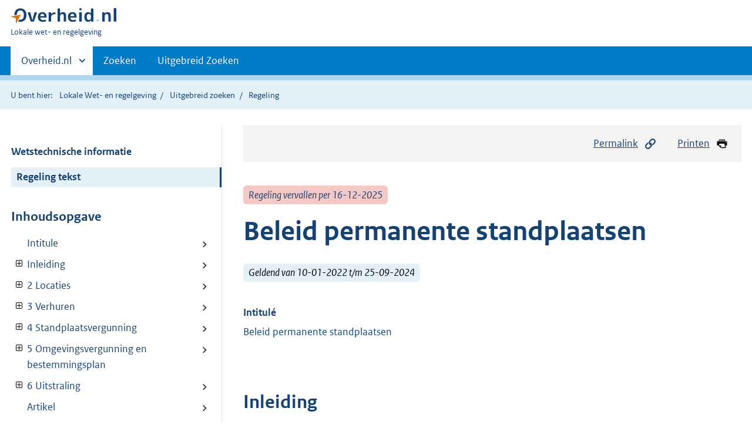

--- FILE ---
content_type: text/html;charset=utf-8
request_url: https://lokaleregelgeving.overheid.nl/CVDR671356/1
body_size: 25638
content:
<!DOCTYPE HTML>
<html lang="nl">
   <head>
      <meta name="google-site-verification" content="ZwCymQU7dIBff9xaO68Ru8RXxJkE8uTM3tzRKLiDz4Y">
      <meta name="google-site-verification" content="Rno7Qhrz5aprfIEGOfFjMeIBYPOk8KyrfPBKExNMCLA">
      <meta name="google-site-verification" content="Wp-HgLO7ykWccI5p-xpXq1s_C8YHT0OnSasWHMRSiXc">
      <title>Beleid permanente standplaatsen | Lokale wet- en regelgeving</title>
      <script>document.documentElement.className = 'has-js';</script>
      
      <meta charset="utf-8">
      <meta http-equiv="X-UA-Compatible" content="IE=edge">
      <meta name="viewport" content="width=device-width,initial-scale=1">
      <meta name="DCTERMS.identifier" scheme="XSD.anyURI" content="CVDR671356">
      <meta name="DCTERMS.creator" scheme="OVERHEID.Gemeente" content="Veldhoven">
      <meta name="DCTERMS.title" content="Beleid permanente standplaatsen">
      <meta name="DCTERMS.alternative" content="Beleid permanente standplaatsen">
      <meta name="DCTERMS.modified" scheme="XSD.date" content="2024-12-07">
      <meta name="DCTERMS.type" scheme="OVERHEID.informatietype" content="regeling">
      <meta name="DCTERMS.language" scheme="XSD.language" content="nl-NL">
      <link rel="stylesheet" title="default" href="/cb-common/2.0.0/css/main.css?v115">
      <link rel="stylesheet" href="/cb-common/2.0.0/css/print.css?v115">
      <link rel="stylesheet" href="/cb-common/2.0.0/css/common.css?v115">
      <link rel="shortcut icon" href="/cb-common/misc/favicon.ico?v115" type="image/vnd.microsoft.icon">
      <link rel="stylesheet" href="/css/cvdr.css?v115">
   </head>
   <body class="preview"><!--Start Piwik PRO Tag Manager code--><script type="text/javascript">
    (function(window, document, dataLayerName, id) {
    window[dataLayerName]=window[dataLayerName]||[],window[dataLayerName].push({start:(new Date).getTime(),event:"stg.start"});var scripts=document.getElementsByTagName('script')[0],tags=document.createElement('script');
    function stgCreateCookie(a,b,c){var d="";if(c){var e=new Date;e.setTime(e.getTime()+24*c*60*60*1e3),d="; expires="+e.toUTCString()}document.cookie=a+"="+b+d+"; path=/"}
    var isStgDebug=(window.location.href.match("stg_debug")||document.cookie.match("stg_debug"))&&!window.location.href.match("stg_disable_debug");stgCreateCookie("stg_debug",isStgDebug?1:"",isStgDebug?14:-1);
    var qP=[];dataLayerName!=="dataLayer"&&qP.push("data_layer_name="+dataLayerName),isStgDebug&&qP.push("stg_debug");var qPString=qP.length>0?("?"+qP.join("&")):"";
    tags.async=!0,tags.src="https://koop.piwik.pro/containers/"+id+".js"+qPString,scripts.parentNode.insertBefore(tags,scripts);
    !function(a,n,i){a[n]=a[n]||{};for(var c=0;c<i.length;c++)!function(i){a[n][i]=a[n][i]||{},a[n][i].api=a[n][i].api||function(){var a=[].slice.call(arguments,0);"string"==typeof a[0]&&window[dataLayerName].push({event:n+"."+i+":"+a[0],parameters:[].slice.call(arguments,1)})}}(i[c])}(window,"ppms",["tm","cm"]);
    })(window, document, 'dataLayer', '074a5050-2272-4f8a-8a07-a14db33f270b');
  </script>
      <!--End Piwik PRO Tag Manager code--><!--Geen informatiemelding.--><div class="skiplinks container"><a href="#content">Direct naar content</a><a href="#search">Direct zoeken</a></div>
      <header class="header">
         <div class="header__start">
            <div class="container"><button type="button" class="hidden-desktop button button--icon-hamburger" data-handler="toggle-nav" aria-controls="nav" aria-expanded="false">Menu</button><div class="logo "><a href="https://www.overheid.nl"><img src="/cb-common/2.0.0/images/logo.svg" alt="Logo Overheid.nl, ga naar de startpagina"></a><p class="logo__you-are-here"><span class="visually-hidden">U bent hier:</span><span>Lokale wet- en regelgeving</span></p>
               </div>
            </div>
         </div>
         <nav class="header__nav header__nav--closed" id="nav">
            <h2 class="visually-hidden">Primaire navigatie</h2>
            <div class="container">
               <ul class="header__primary-nav list list--unstyled">
                  <li class="hidden-mobile"><a href="#other-sites" data-handler="toggle-other-sites" data-decorator="init-toggle-other-sites" aria-controls="other-sites" aria-expanded="false"><span class="visually-hidden">Andere sites binnen </span>Overheid.nl
                        </a></li>
                  <li><a href="/zoeken" class="">Zoeken</a></li>
                  <li><a href="/ZoekUitgebreid?datumop=20-1-2026" class="">Uitgebreid Zoeken</a></li>
               </ul><a href="#other-sites" class="hidden-desktop" data-handler="toggle-other-sites" data-decorator="init-toggle-other-sites" aria-controls="other-sites" aria-expanded="false"><span class="visually-hidden">Andere sites binnen </span>Overheid.nl
                  </a></div>
         </nav>
      </header>
      <div class="header__more header__more--closed" id="other-sites" aria-hidden="true">
         <div class="container columns">
            <div>
               <h2>Berichten over uw Buurt</h2>
               <p>Zoals vergunningen, bouwplannen en lokale regelgeving</p>
               <ul class="list list--linked">
                  <li><a href="https://www.overheid.nl/berichten-over-uw-buurt/rondom-uw-woonadres">Rondom uw woonadres</a></li>
                  <li><a href="https://www.overheid.nl/berichten-over-uw-buurt">Rondom een zelfgekozen adres</a></li>
               </ul>
            </div>
            <div>
               <h2>Dienstverlening</h2>
               <p>Zoals belastingen, uitkeringen en subsidies.</p>
               <ul class="list list--linked">
                  <li><a href="https://www.overheid.nl/dienstverlening">Naar dienstverlening</a></li>
               </ul>
            </div>
            <div>
               <h2>Beleid &amp; regelgeving</h2>
               <p>Officiële publicaties van de overheid.</p>
               <ul class="list list--linked">
                  <li><a href="https://www.overheid.nl/beleid-en-regelgeving">Naar beleid &amp; regelgeving</a></li>
               </ul>
            </div>
            <div>
               <h2>Contactgegevens overheden</h2>
               <p>Adressen en contactpersonen van overheidsorganisaties.</p>
               <ul class="list list--linked">
                  <li><a href="https://organisaties.overheid.nl">Naar overheidsorganisaties</a></li>
               </ul>
            </div>
         </div>
      </div>
      <div class="row row--page-opener">
         <div class="container">
            <div class="breadcrumb">
               <p>U bent hier:</p>
               <ol>
                  <li><a href="/">Lokale Wet- en regelgeving</a></li>
                  <li><a href="/ZoekUitgebreid">Uitgebreid zoeken</a></li>
                  <li>Regeling</li>
               </ol>
            </div>
         </div>
      </div>
      <div class="container columns columns--sticky-sidebar row" data-decorator="init-scroll-chapter">
         <div class="columns--sticky-sidebar__sidebar" data-decorator="stick-sidebar add-mobile-foldability" id="toggleable-1" data-config="{&#34;scrollContentElement&#34;:&#34;.js-scrollContentElement&#34;}">
            <div>
               <div class="scrollContentReceiver"></div>
               <ul class="nav-sub">
                  <li class="nav-sub__item"><a href="?&amp;show-wti=true" class="nav-sub__link">Wetstechnische informatie</a></li>
                  <li class="nav-sub__item is-active"><a href="?" class="nav-sub__link is-active">Regeling tekst</a></li>
               </ul>
               <h2>Inhoudsopgave</h2>
               <ul class="treeview treeview--foldable" id="treeview-">
                  <li><a href="#intitule">Intitule</a></li>
                  <li><a href="#hoofdstuk_n1" data-decorator="add-foldability">  Inleiding</a><ul data-name="hoofdstuk" hidden>
                        <li><a href="#hoofdstuk_n1_artikel_n1">Artikel</a></li>
                        <li><a href="#hoofdstuk_n1_artikel_1.1"> 1.1 Algemeen</a></li>
                        <li><a href="#hoofdstuk_n1_artikel_1.2"> 1.2 Definitie ‘standplaats’</a></li>
                        <li><a href="#hoofdstuk_n1_artikel_1.3"> 1.3 Definitie ‘verkoopinrichting’</a></li>
                        <li><a href="#hoofdstuk_n1_artikel_1.4"> 1.4 Definitie ‘dag’</a></li>
                        <li><a href="#hoofdstuk_n1_artikel_1.5"> 1.5 Autoreparaties</a></li>
                     </ul>
                  </li>
                  <li><a href="#hoofdstuk_2" data-decorator="add-foldability"> 2 Locaties</a><ul data-name="hoofdstuk" hidden>
                        <li><a href="#hoofdstuk_2_artikel_n1">   2.1 Algemeen</a></li>
                        <li><a href="#hoofdstuk_2_artikel_2.2"> 2.2 Locaties</a></li>
                        <li><a href="#hoofdstuk_2_artikel_2.3"> 2.3 Overlast</a></li>
                        <li><a href="#hoofdstuk_2_artikel_2.4"> 2.4 Aggregaten </a></li>
                        <li><a href="#hoofdstuk_2_artikel_2.5"> 2.5 (Niet) verwijderen verkoopinrichting van standplaats</a></li>
                        <li><a href="#hoofdstuk_2_artikel_2.6"> 2.6 Niet in grond verankeren</a></li>
                        <li><a href="#hoofdstuk_2_artikel_2.7"> 2.7 Ondergrond voor andere doeleinden nodig</a></li>
                        <li><a href="#hoofdstuk_2_artikel_2.8"> 2.8 Evenementen</a></li>
                     </ul>
                  </li>
                  <li><a href="#hoofdstuk_3" data-decorator="add-foldability"> 3 Verhuren</a><ul data-name="hoofdstuk" hidden>
                        <li><a href="#hoofdstuk_3_artikel_n1">Artikel</a></li>
                        <li><a href="#hoofdstuk_3_artikel_3.1"> 3.1 Algemeen</a></li>
                        <li><a href="#hoofdstuk_3_artikel_3.2"> 3.2 Gebruik gemeentegrond</a></li>
                        <li><a href="#hoofdstuk_3_artikel_3.3"> 3.3 Inschrijving</a></li>
                        <li><a href="#hoofdstuk_3_artikel_3.4"> 3.4 Verhuren standplaatsen per dag</a></li>
                        <li><a href="#hoofdstuk_3_artikel_3.5"> 3.5 Oliebollenkraam</a></li>
                        <li><a href="#hoofdstuk_3_artikel_3.6"> 3.6 Verhuren</a></li>
                     </ul>
                  </li>
                  <li><a href="#hoofdstuk_4" data-decorator="add-foldability"> 4 Standplaatsvergunning</a><ul data-name="hoofdstuk" hidden>
                        <li><a href="#hoofdstuk_4_artikel_n1">Artikel</a></li>
                        <li><a href="#hoofdstuk_4_artikel_4.1"> 4.1 Inleiding</a></li>
                        <li><a href="#hoofdstuk_4_artikel_4.2"> 4.2 Indieningsvereisten</a></li>
                        <li><a href="#hoofdstuk_4_artikel_4.3"> 4.3 Weigeringsgronden</a></li>
                     </ul>
                  </li>
                  <li><a href="#hoofdstuk_5" data-decorator="add-foldability"> 5 Omgevingsvergunning en bestemmingsplan</a><ul data-name="hoofdstuk" hidden>
                        <li><a href="#hoofdstuk_5_artikel_n1">   5.1 Bouwwerk</a></li>
                        <li><a href="#hoofdstuk_5_artikel_5.2"> 5.2 Omgevingsvergunning</a></li>
                        <li><a href="#hoofdstuk_5_artikel_5.3"> 5.3 Omgevingsvergunning voor seizoensgebonden bouwwerk</a></li>
                        <li><a href="#hoofdstuk_5_artikel_5.4"> 5.4 Geen omgevingsvergunning nodig</a></li>
                        <li><a href="#hoofdstuk_5_artikel_5.5"> 5.5 Bestemmingsplan</a></li>
                     </ul>
                  </li>
                  <li><a href="#hoofdstuk_6" data-decorator="add-foldability"> 6 Uitstraling</a><ul data-name="hoofdstuk" hidden>
                        <li><a href="#hoofdstuk_6_artikel_n1">Artikel</a></li>
                     </ul>
                  </li>
                  <li><a href="#artikel_n1">Artikel</a></li>
                  <li><a href="#regeling-sluiting">Ondertekening</a></li>
                  <li><a href="#bijlage_1">Bijlage 1 Locaties standplaatsen (situatietekeningen)</a></li>
                  <li><a href="#bijlage_2">Bijlage 2 Aanvraagformulier permanente standplaatsvergunning</a></li>
                  <li><a href="#bijlage_3">Bijlage 3 Permanente standplaatsvergunning</a></li>
                  <li><a href="#bijlage_4">Bijlage 4 Nadere voorschriften m.b.t. een permanente standplaatsvergunning</a></li>
                  <li><a href="#bijlage_5">Bijlage 5 Huurovereenkomst permanente standplaats</a></li>
                  <li><a href="#bijlage_6">Bijlage 6 Voorwaarden waaronder permanente standplaatsen worden verhuurd</a></li>
                  <li><a href="#bijlage_7">Bijlage 7 Inschrijfformulier standplaats Oliebollenkraam</a></li>
               </ul>
            </div>
         </div>
         <div role="main" id="content">
            <ul class="pageactions">
               <li><a href="#" data-decorator="init-modal" data-handler="open-modal" data-modal="modal-1"><img src="/cb-common/2.0.0/images/icon-permalink.svg" alt="" role="presentation">Permalink</a></li>
               <li><a href="" data-decorator="init-printtrigger"><img src="/cb-common/2.0.0/images/icon-print.svg" alt="" role="presentation">Printen</a></li>
            </ul>
            <div id="modal-1" class="modal modal--off-screen" hidden role="alert" tabindex="0">
               <div class="modal__inner">
                  <div class="modal__content">
                     <h2>Permanente link</h2>
                     <h3>Naar de actuele versie van de regeling</h3>
                     <div class="row">
                        <div class="copydata " data-decorator="init-copydata" data-config="{       &#34;triggerLabel&#34;: &#34;Kopieer link&#34;,       &#34;triggerCopiedlabel&#34;: &#34;&#34;,       &#34;triggerClass&#34;: &#34;copydata__trigger&#34;       }">
                           <p class="copydata__datafield js-copydata__datafield">http://lokaleregelgeving.overheid.nl/CVDR671356</p>
                        </div>
                     </div>
                     <h3>Naar de door u bekeken versie</h3>
                     <div class="row">
                        <div class="copydata " data-decorator="init-copydata" data-config="{       &#34;triggerLabel&#34;: &#34;Kopieer link&#34;,       &#34;triggerCopiedlabel&#34;: &#34;&#34;,       &#34;triggerClass&#34;: &#34;copydata__trigger&#34;       }">
                           <p class="copydata__datafield js-copydata__datafield">http://lokaleregelgeving.overheid.nl/CVDR671356/1</p>
                        </div>
                     </div>
                  </div><button type="button" data-handler="close-modal" class="modal__close"><span class="visually-hidden">sluiten</span></button></div>
            </div>
            <div id="PaginaContainer">
               <div class="inhoud">
                  <div id="inhoud">
                     <div id="cvdr_meta">
                        <div class="js-scrollContentElement">
                           <p><span class="label label--danger label--lg"><i>Regeling vervallen per 16-12-2025</i></span></p>
                           <h1 class="h1">Beleid permanente standplaatsen</h1>
                           <p><span class="label label--info label--lg"><i>Geldend van 10-01-2022 t/m 25-09-2024</i></span></p>
                        </div>
                        <section xmlns="http://www.w3.org/1999/xhtml" xmlns:cl="https://koop.overheid.nl/namespaces/component-library" xmlns:local="urn:local" xmlns:utils="https://koop.overheid.nl/namespaces/utils" class="section-chapter js-scrollSection" id="intitule">
                           <h4 class="Intitulé">Intitulé</h4>Beleid permanente standplaatsen</section>
                        <div xmlns="http://www.w3.org/1999/xhtml" xmlns:cl="https://koop.overheid.nl/namespaces/component-library" xmlns:local="urn:local" xmlns:utils="https://koop.overheid.nl/namespaces/utils" class="regeling"><!--TCID regeling-->
                           <div class="aanhef"><!--TCID aanhef-->
                              <p></p>
                           </div>
                           <div class="regeling-tekst"><!--TCID regeling-tekst-->
                              <section class="section-chapter js-scrollSection" id="hoofdstuk_n1"><!--TCID hoofdstuk-->
                                 <h2 class="docHoofdstuk">  Inleiding</h2>
                                 <section class="section-chapter js-scrollSection" id="hoofdstuk_n1_artikel_n1">
                                    <h3 class="docArtikel">  </h3>
                                    <p></p>
                                 </section>
                                 <section class="section-chapter js-scrollSection" id="hoofdstuk_n1_artikel_1.1">
                                    <h3 class="docArtikel"> 1.1 Algemeen</h3>
                                    <p>Het verkopen van goederen, bijvoorbeeld vis, bloemen, brood of oliebollen vanaf standplaatsen
                                       is een niet meer weg te denken activiteit binnen de gemeente Veldhoven. Het verlevendigt
                                       de gemeente en levert een positieve bijdrage aan het aanzien van de gemeente.</p>
                                    <p></p>
                                    <p>De huidige standplaatsvergunningen en de pachtperiode zouden eindigen op 30 juni 2022
                                       waardoor het nu een goed moment is om het huidige beleid te herzien. Dit nieuwe beleid
                                       heeft betrekking op de permanente standplaatsen vanaf 1 juli 2022.</p>
                                    <p></p>
                                 </section>
                                 <section class="section-chapter js-scrollSection" id="hoofdstuk_n1_artikel_1.2">
                                    <h3 class="docArtikel"> 1.2 Definitie ‘standplaats’</h3>
                                    <p>Onder het innemen van een standplaats wordt verstaan (artikel 5:15 Apv): het vanaf
                                       een vaste plaats op een openbare en in de open lucht gelegen plaats te koop aanbieden,
                                       verkopen, of afleveren van goederen dan wel diensten aan te bieden, gebruikmakend
                                       van fysieke middelen, zoals een kraam, een wagen of een tafel.</p>
                                    <p></p>
                                    <p>Het onderscheid tussen venten en het innemen van een standplaats betreft de periode
                                       gedurende welke goederen vanaf dezelfde plaats op straat worden aangeboden aan willekeurige
                                       voorbijgangers. Venten en het innemen van een standplaats sluiten elkaar dus uit.
                                       </p>
                                    <p></p>
                                    <p><strong class="vet">Permanente en tijdelijke standplaatsen</strong></p>
                                    <p>Binnen de gemeente Veldhoven zijn er twee soorten standplaatsen: permanente en tijdelijke
                                       standplaatsen. Om het verschil tussen beiden goed aan te kunnen geven wordt het ‘tijdelijke
                                       karakter’ van een tijdelijke standplaats in dit beleid gedefinieerd. </p>
                                    <p>Tijdelijke standplaatsen mogen incidenteel en voor een korte periode van minimaal
                                       </p>
                                    <p>1 dag en maximaal 31 dagen achtereenvolgens worden ingenomen. Dit voorkomt dat de
                                       verkoopinrichting als ‘bouwwerk’ wordt aangemerkt en dat hiervoor een bouwvergunning
                                       is vereist. </p>
                                    <p>Incidenteel wil zeggen dat de standplaats sporadisch en niet stelselmatig wordt ingenomen.
                                       Hierbij wordt rekening gehouden met de aanvrager, de goederen en diensten die (te
                                       koop) worden aangeboden, verkocht of afgeleverd worden en het aantal keren dat een
                                       tijdelijke standplaats al is ingenomen of nog zal worden ingenomen.</p>
                                    <p></p>
                                    <p>Onder het innemen van een ‘permanente standplaats’ wordt in dit beleid verstaan:</p>
                                    <p>Het te koop aanbieden, verkopen of afleveren van goederen dan wel diensten aan te
                                       bieden, gebruikmakend van fysieke middelen, zoals een kraam, een wagen of een tafel,
                                       vanaf een vaste op een openbare en in de openlucht gelegen plaats:</p>
                                    <ul class="list-custom list-custom--size-xs ">
                                       <li class="list-custom__item"><span class="list-custom__itembullet"><!--ins-->• </span><p>op de door het college toegewezen dagen (verpacht dan wel verhuurd) met een regelmaat
                                             van tenminste éénmaal in de twee weken,</p>
                                       </li>
                                       <li class="list-custom__item"><span class="list-custom__itembullet"><!--ins-->• </span><p>gedurende langer dan 4 uur per dag, </p>
                                       </li>
                                       <li class="list-custom__item"><span class="list-custom__itembullet"><!--ins-->• </span><p>wat structureel het gehele jaar door is toegestaan.</p>
                                       </li>
                                    </ul>
                                    <p></p>
                                 </section>
                                 <section class="section-chapter js-scrollSection" id="hoofdstuk_n1_artikel_1.3">
                                    <h3 class="docArtikel"> 1.3 Definitie ‘verkoopinrichting’</h3>
                                    <p>In dit beleid wordt gesproken over ‘verkoopinrichting’. Met ‘verkoopinrichting’ wordt
                                       bedoeld: een kraam, een wagen, een tafel of een ander fysiek middel ten behoeve van
                                       de verkoop op een standplaats. </p>
                                    <p></p>
                                 </section>
                                 <section class="section-chapter js-scrollSection" id="hoofdstuk_n1_artikel_1.4">
                                    <h3 class="docArtikel"> 1.4 Definitie ‘dag’</h3>
                                    <p>In dit beleid wordt gesproken over ‘dagen’. Met ‘dagen’ worden werkdagen (maandag
                                       tot en met zaterdag) en de zondag bedoeld.</p>
                                    <p></p>
                                 </section>
                                 <section class="section-chapter js-scrollSection" id="hoofdstuk_n1_artikel_1.5">
                                    <h3 class="docArtikel"> 1.5 Autoreparaties</h3>
                                    <p>In de gemeente Veldhoven vinden incidenteel autoreparaties plaats op openbare plaatsen
                                       (o.a. parkeerplaatsen). Het gaat hierbij om bedrijven die sterretjes in ruiten repareren.
                                       Zij kunnen een tijdelijke standplaatsvergunning aanvragen.</p>
                                    <p></p>
                                 </section>
                              </section>
                              <section class="section-chapter js-scrollSection" id="hoofdstuk_2"><!--TCID hoofdstuk-->
                                 <h2 class="docHoofdstuk"> 2 Locaties</h2>
                                 <section class="section-chapter js-scrollSection" id="hoofdstuk_2_artikel_n1">
                                    <h3 class="docArtikel">   2.1 Algemeen</h3>
                                    <p>Het gebruik van het openbaar gebied ten behoeve van detailhandelsactiviteiten, zoals
                                       het innemen van standplaatsen, heeft consequenties voor het gebied en de omliggende
                                       omgeving. Standplaatsen kunnen daarnaast wel voor een positief aanzien van de gemeente
                                       Veldhoven zorgen.</p>
                                    <p></p>
                                 </section>
                                 <section class="section-chapter js-scrollSection" id="hoofdstuk_2_artikel_2.2">
                                    <h3 class="docArtikel"> 2.2 Locaties</h3>
                                    <p>Bij het innemen van een standplaats kan gebruik worden gemaakt van een verkoopinrichting.
                                       Er moet aan de voorzijde van de verkoopinrichting ruimte zijn te behoeve van de verkoop,
                                       zodat het innemen van een standplaats een vrij ruim grondbeslag tot gevolg heeft.
                                       Om het grondbeslag te beperken, mag de oppervlakte van een standplaats inclusief verkoopinrichting,
                                       overstek, luifel, parasol, uitstallingen e.d. maximaal 24 m2 bedragen (een overstek
                                       tot 75 cm wordt niet meegerekend bij dit aantal m2’s). Het is op sommige standplaatsen
                                       toegestaan om daarnaast maximaal 12 m2 te gebruiken voor een luifel, parasol en uitstallingen
                                       (deze extra ruimte is niet bedoeld voor het vergroten van de verkoopinrichting). Hierbij
                                       is rekening gehouden met de beschikbare (parkeer)ruimte, het openbaar groen en de
                                       (verkeers)veiligheid. Als dit mogelijk is, is deze ruimte ingetekend op de situatietekening.
                                       Het is niet toegestaan verpakkingsmateriaal en afval zichtbaar op de standplaats en
                                       het openbaar gebied te plaatsen.</p>
                                    <p></p>
                                    <p>Daarnaast dient er in de onmiddellijke nabijheid van een standplaats ruimte beschikbaar
                                       te zijn, waarop (potentiële) klanten kunnen parkeren. Een gebrek aan parkeerruimte
                                       in de onmiddellijke nabijheid kan tot (verkeers)gevaarlijke of hinderlijke situaties
                                       leiden, omdat dan geparkeerd wordt op plaatsen waar dat niet mogelijk of toegestaan
                                       is. </p>
                                    <p></p>
                                    <p>Op de volgende locaties in de gemeente Veldhoven zijn standplaatsen toegestaan:</p>
                                    <table class="table ">
                                       <colgroup>
                                          <col style="width: 36.8%;">
                                          <col style="width: 63.2%;">
                                       </colgroup>
                                       <tbody>
                                          <tr>
                                             <td>
                                                <p><strong class="vet">Locatie</strong><strong class="vet"></strong></p>
                                             </td>
                                             <td>
                                                <p><strong class="vet">Aantal</strong></p>
                                             </td>
                                          </tr>
                                          <tr>
                                             <td>
                                                <p>Veldhoven-Dorp</p>
                                                <p>Dorpstraat/De Plaatse</p>
                                             </td>
                                             <td>
                                                <p></p>
                                                <p>1</p>
                                             </td>
                                          </tr>
                                          <tr>
                                             <td>
                                                <p>Zonderwijk</p>
                                                <p>Winkelcentrum Mira</p>
                                             </td>
                                             <td>
                                                <p></p>
                                                <p>2</p>
                                             </td>
                                          </tr>
                                          <tr>
                                             <td>
                                                <p>Oerle</p>
                                                <p>Plein Oude Kerkstraat </p>
                                             </td>
                                             <td>
                                                <p></p>
                                                <p>2</p>
                                             </td>
                                          </tr>
                                          <tr>
                                             <td>
                                                <p>D’Ekker</p>
                                                <p>Plein Burgemeester van Hoofflaan </p>
                                             </td>
                                             <td>
                                                <p></p>
                                                <p>3</p>
                                             </td>
                                          </tr>
                                          <tr>
                                             <td>
                                                <p>Heikant</p>
                                                <p>Winkelcentrum aan Dommelshei </p>
                                             </td>
                                             <td>
                                                <p></p>
                                                <p>1</p>
                                             </td>
                                          </tr>
                                          <tr>
                                             <td>
                                                <p>Citycentrum</p>
                                                <p>Pleintjes</p>
                                             </td>
                                             <td>
                                                <p></p>
                                                <p>1</p>
                                             </td>
                                          </tr>
                                          <tr>
                                             <td>
                                                <p>Citycentrum</p>
                                                <p>Meiveld</p>
                                             </td>
                                             <td>
                                                <p></p>
                                                <p>2</p>
                                             </td>
                                          </tr>
                                          <tr>
                                             <td>
                                                <p>Citycentrum</p>
                                                <p>Meiveld </p>
                                                <p>.</p>
                                             </td>
                                             <td>
                                                <p>1 (seizoensgebonden)</p>
                                                <p>In de maanden november, december en januari ten behoeve van een oliebollenkraam</p>
                                             </td>
                                          </tr>
                                       </tbody>
                                    </table>
                                    <p></p>
                                    <p>De gemeente Veldhoven beschikt dus over 12 permanente standplaatsen verdeeld over
                                       de gemeente en 1 seizoensgebonden permanente standplaats voor een oliebollenkraam
                                       gedurende de maanden november, december en januari.</p>
                                    <p></p>
                                    <p>In bijlage 1 zijn op de situatietekeningen de locaties van de standplaatsen met bijbehorende
                                       standplaatsnummers ingetekend. Op deze locaties moeten de standplaatsen worden ingenomen.</p>
                                    <p></p>
                                 </section>
                                 <section class="section-chapter js-scrollSection" id="hoofdstuk_2_artikel_2.3">
                                    <h3 class="docArtikel"> 2.3 Overlast</h3>
                                    <p>De Wet milieubeheer bevat regels ten aanzien van inrichtingen die hinder of overlast
                                       kunnen veroorzaken voor de omgeving. Deze bepalingen gelden ook voor standplaatshouders
                                       als de verkoopwagen, kraam, tafel of anders fysiek middel als 'inrichting' kan worden
                                       aangemerkt. In artikel 1.1 van de Wet milieubeheer wordt de definitie van een ‘inrichting’
                                       gegeven. </p>
                                    <p></p>
                                    <p>Vooral aan (geur)overlast veroorzakende en voedsel bereidende (mobiele) verkoopinrichtingen
                                       worden milieueisen gesteld. Er worden onder andere eisen gesteld met betrekking tot
                                       afvalstoffen en het voorkomen van (geur)overlast. Maatregelen om dit te beperken zijn
                                       opgenomen in de milieuwetgeving, de ‘Voorwaarden waaronder permanente standplaatsen
                                       worden verhuurd’ (bijlage 6). Ook de ‘Nadere voorschriften met betrekking tot een
                                       permanente standplaatsvergunning’ bevatten hiervoor maatregelen (bijlage 4). Standplaatsen
                                       kunnen met name op locaties waar bakactiviteiten plaatsvinden (zoals vis en loempia’s)
                                       hinder met zich meebrengen voor de omgeving in de vorm van geuroverlast en vervuiling.
                                       </p>
                                    <p></p>
                                    <p><strong class="vet">Geuroverlast</strong></p>
                                    <p>Rekening houdend met geuroverlast is het ongewenst om standplaatsen toe te laten in
                                       de onmiddellijke nabijheid van intensieve woonbebouwing. Het is mogelijk om specifieke
                                       verkoopinrichtingen op bepaalde locaties te weren. De gemeente Veldhoven kiest hier
                                       echter niet voor, maar heeft de ligging van de standplaatsen aangepast naar aanleiding
                                       van de klachten uit het verleden. </p>
                                    <p>Tevens moet bij het bereiden van voedingsmiddelen voldaan worden aan de regels die
                                       zijn gesteld in het Activiteitenbesluit Milieubeheer. Deze regels voorkomen dan wel
                                       beperken de geurhinder.</p>
                                    <p></p>
                                    <p><strong class="vet">Afvalwater</strong></p>
                                    <p>Naast geuroverlast hebben sommige verkoopinrichtingen ook vaak te maken met afvalwater
                                       (bijvoorbeeld het smeltwater van viskramen). Op de meeste plaatsen waar standplaatsen
                                       zijn gelegen ligt een openbaar vuilwaterriool. Exploitanten van verkoopinrichtingen
                                       betalen echter geen rioolrechten en hebben dan ook niet het recht hun afvalwater in
                                       het vuilwaterriool te lozen. Zij dienen het afvalwater op te vangen in een tank of
                                       dergelijke en af te voeren als bedrijfsafvalstof. </p>
                                    <p></p>
                                 </section>
                                 <section class="section-chapter js-scrollSection" id="hoofdstuk_2_artikel_2.4">
                                    <h3 class="docArtikel"> 2.4 Aggregaten </h3>
                                    <p>De afgelopen jaren is gebleken dat aggregaten zorgen voor geluidsoverlast. Zelfs de
                                       </p>
                                    <p>‘stille aggregaten’ zorgen voor geluidsoverlast. Daarom zijn aggregaten of andere
                                       apparaten voor het opwekken van elektriciteit niet meer toegestaan. Er zijn 12 standplaatsen
                                       waar een elektriciteitsvoorziening aanwezig is. Indien een standplaatshouder elektriciteit
                                       nodig heeft, kan hij/zij zich inschrijven voor een van die 12 standplaatsen. De standplaatsen
                                       waar een elektriciteitsvoorziening aanwezig is zijn:</p>
                                    <p></p>
                                    <p>Veldhoven Dorp, Dorpstraat/de Plaatse</p>
                                    <p>Oerle, Plein Oude Kerkstraat</p>
                                    <p>D’Ekker, Plein Burgemeester van Hoofflaan</p>
                                    <p>Heikant, Winkelcentrum Dommelshei</p>
                                    <p>Citycentrum, de Pleintjes</p>
                                    <p>Citycentrum, Meiveld</p>
                                    <p>Citycentrum, Meiveld (seizoensgebonden)</p>
                                    <p></p>
                                 </section>
                                 <section class="section-chapter js-scrollSection" id="hoofdstuk_2_artikel_2.5">
                                    <h3 class="docArtikel"> 2.5 (Niet) verwijderen verkoopinrichting van standplaats</h3>
                                    <p>Het is de standplaatshouder niet toegestaan, na beëindiging van de verkoopactiviteiten
                                       de verkoopinrichting op de standplaats te laten staan, indien de daaropvolgende dag
                                       niet aan hem/haar, bij verpachting dan wel verhuur, is toegewezen.</p>
                                    <p></p>
                                 </section>
                                 <section class="section-chapter js-scrollSection" id="hoofdstuk_2_artikel_2.6">
                                    <h3 class="docArtikel"> 2.6 Niet in grond verankeren</h3>
                                    <p>Om beschadiging aan de ondergrond van de standplaats te voorkomen en vanwege de reden
                                       dat er meerdere standplaatshouders per week op een standplaats kunnen staan, is het
                                       de standplaatshouder niet toegestaan de verkoopinrichting, inclusief overstek, luifel,
                                       parasol, uitstallingen e.d. op de standplaats direct of indirect in de grond te verankeren.</p>
                                    <p></p>
                                 </section>
                                 <section class="section-chapter js-scrollSection" id="hoofdstuk_2_artikel_2.7">
                                    <h3 class="docArtikel"> 2.7 Ondergrond voor andere doeleinden nodig</h3>
                                    <p>Het kan voorkomen dat de gemeente Veldhoven de ondergrond van de standplaats dan wel
                                       de directe omgeving daarvan voor andere doeleinden nodig heeft in verband met toekomstige
                                       ontwikkelingen in het openbaar gebied. Als dit het geval is, zal dit tijdig aan de
                                       standplaatshouder worden medegedeeld. Het is de standplaatshouder in dit geval niet
                                       toegestaan om vanaf de aangegeven datum gebruik te maken van zijn standplaats. </p>
                                    <p></p>
                                 </section>
                                 <section class="section-chapter js-scrollSection" id="hoofdstuk_2_artikel_2.8">
                                    <h3 class="docArtikel"> 2.8 Evenementen</h3>
                                    <p>Binnen een evenemententerrein past (bijna) nooit een standplaats, omdat het terrein
                                       al nodig is voor de zaken rondom het evenement. Daarom kan er geen gebruik gemaakt
                                       worden van een standplaats ten tijde van evenementen.</p>
                                    <p>Niet alleen de fysieke onmogelijkheid om een standplaats binnen het evenemententerrein
                                       in te nemen, speelt mee, maar ook de veiligheid met betrekking tot verkeersmaatregelen,
                                       opbouw, afbouw van het evenement e.d.. Bovendien kunnen door het evenement klanten
                                       de standplaats niet of nauwelijks (en niet veilig) bereiken. Standplaatshouders kunnen
                                       alvorens zij inschrijven op een standplaats informeren hoeveel evenementen er op de
                                       betreffende locaties worden verwacht. </p>
                                    <p>Het staat de standplaatshouder vrij om in overleg te gaan met de organisatie van het
                                       evenement om te bespreken of hij onderdeel uit kan maken van het evenement. Als de
                                       organisatie van het evenement daarmee akkoord gaat dan dient de standplaatshouder
                                       zich te houden aan de voorschriften (inclusief tijden) van de evenementenvergunning
                                       en aan de huisregels van de organisatie. </p>
                                    <p></p>
                                 </section>
                              </section>
                              <section class="section-chapter js-scrollSection" id="hoofdstuk_3"><!--TCID hoofdstuk-->
                                 <h2 class="docHoofdstuk"> 3 Verhuren</h2>
                                 <section class="section-chapter js-scrollSection" id="hoofdstuk_3_artikel_n1">
                                    <h3 class="docArtikel">  </h3>
                                    <p></p>
                                 </section>
                                 <section class="section-chapter js-scrollSection" id="hoofdstuk_3_artikel_3.1">
                                    <h3 class="docArtikel"> 3.1 Algemeen</h3>
                                    <p>Voor het innemen van een standplaats op openbare gemeentegrond is privaatrechtelijke
                                       toestemming vereist van de gemeente als eigenares van die grond. De gemeente Veldhoven
                                       beschikt over 13 permanente standplaatsen verdeeld over de gemeente en 1 seizoensgebonden
                                       permanente standplaats voor een oliebollenkraam gedurende de maanden november, december
                                       en januari.</p>
                                    <p></p>
                                    <p><strong class="vet">Bevoegdheden</strong></p>
                                    <p>Verhuren van permanente standplaatsen vindt plaats door de gemeente Veldhoven, als
                                       rechtspersoon zijnde. Het college van burgemeester en wethouders van de gemeente Veldhoven
                                       is belast met de besluitvorming met betrekking tot het verhuren van permanente standplaatsen.
                                       </p>
                                    <p></p>
                                 </section>
                                 <section class="section-chapter js-scrollSection" id="hoofdstuk_3_artikel_3.2">
                                    <h3 class="docArtikel"> 3.2 Gebruik gemeentegrond</h3>
                                    <p>Volgens jurisprudentie mag gebruik van gemeentegrond overeenkomstig de openbare bestemming
                                       door de gemeente niet afhankelijk worden gesteld van een privaatrechtelijke toestemming.
                                       Als ‘niet overeenkomstig de openbare bestemming’ kan worden aangemerkt:</p>
                                    <ul class="list-custom list-custom--size-xs ">
                                       <li class="list-custom__item"><span class="list-custom__itembullet"><!--ins-->• </span><p>Het plaatsen van een kraam of soortgelijks niet zijnde een verkoopinrichting op een
                                             openbaar parkeerterrein;</p>
                                       </li>
                                       <li class="list-custom__item"><span class="list-custom__itembullet"><!--ins-->• </span><p>Het plaatsen van verkoopinrichtingen op openbare gemeentegrond anders dan op een openbaar
                                             parkeerterrein;</p>
                                       </li>
                                       <li class="list-custom__item"><span class="list-custom__itembullet"><!--ins-->• </span><p>Het plaatsen van een verkoopinrichting op een openbaar parkeerterrein gedurende de
                                             tijd dat terrein in gebruik is als marktterrein;</p>
                                       </li>
                                       <li class="list-custom__item"><span class="list-custom__itembullet"><!--ins-->• </span><p>Het plaatsen van een verkoopinrichting op een openbaar parkeerterrein gedurende een
                                             langere tijd dan nodig is voor normaal parkeren.</p>
                                       </li>
                                    </ul>
                                    <p>Voornoemde vormen van gebruik kunnen dan ook afhankelijk worden gesteld van privaatrechtelijke
                                       toestemming van de gemeente als eigenares van de grond.</p>
                                    <p></p>
                                 </section>
                                 <section class="section-chapter js-scrollSection" id="hoofdstuk_3_artikel_3.3">
                                    <h3 class="docArtikel"> 3.3 Inschrijving</h3>
                                    <p>Er wordt een advertentie in het Veldhovens Weekblad en op de site van de gemeente
                                       geplaatst met betrekking tot de inschrijving voor permanente standplaatsen. Huidige
                                       standplaatshouders worden geïnformeerd per brief. In zowel de advertentie als in de
                                       brief wordt o.a. de datum en tijdstip bekend gemaakt vanaf wanneer standplaatshouders
                                       zich kunnen inschrijven. De inschrijving die als eerste is binnengekomen, krijgt mits
                                       hij/zij voldoet aan de voorwaarden en vereisten, de standplaats toegewezen.</p>
                                    <p>Een inschrijver krijgt 8 weken na de inschrijving bericht of de standplaats aan hem/haar
                                       is toegewezen dan wel afgewezen. Als een inschrijving niet compleet is krijgt de inschrijver
                                       twee weken om de inschrijving alsnog aan te vullen. Mocht de inschrijving na deze
                                       twee weken alsnog niet compleet zijn, wordt de aanvraag niet in behandeling genomen.
                                       Bij meerdere gegadigden voor dezelfde locatie wordt gekeken naar de inschrijving die
                                       als tweede binnen is gekomen.</p>
                                    <p></p>
                                    <p><strong class="vet">Periode</strong></p>
                                    <p>De gemeente Veldhoven verhuurd de ondergrond van de standplaatsen voor een periode
                                       van 5 jaar.</p>
                                    <p></p>
                                 </section>
                                 <section class="section-chapter js-scrollSection" id="hoofdstuk_3_artikel_3.4">
                                    <h3 class="docArtikel"> 3.4 Verhuren standplaatsen per dag</h3>
                                    <p>De standplaatsen worden per dag verhuurd. Een standplaatshouder kan zich voor maximaal
                                       twee locaties inschrijven maar wel voor meerdere dagen per week. Indien een inschrijver
                                       twee inschrijfformulieren heeft ingediend en bij twee standplaatsen op de dezelfde
                                       dag(en) de eerste inschrijver is, dan dient de inschrijver te kiezen welke van deze
                                       twee standplaatsen hij/zij in gebruik wil gaan nemen. De overgebleven standplaats
                                       gaat voor de betreffende dag(en) dan naar de volgende inschrijver.</p>
                                    <p></p>
                                    <p><strong class="vet">7 dagen per week</strong></p>
                                    <p>Een standplaatshouder die voor 7 dagen per week een standplaats inneemt met zijn verkoopinrichting
                                       op dezelfde locatie, moet beschikken over een omgevingsvergunning. Verder geldt natuurlijk
                                       dat de standplaatshouder zich aan de Winkeltijdenwet en verordening Winkeltijden dient
                                       te houden. Dit houdt o.a. in dat verkoopactiviteiten op zondag alleen uitgeoefend
                                       mogen worden tussen 12.00 en 20.00 uur.</p>
                                    <p></p>
                                    <p>De regels ten aanzien van het verhuren van permanente standplaatsen zijn opgenomen
                                       in de ‘Voorwaarden waaronder permanten standplaatsen worden verhuurd’ (bijlage 6).</p>
                                    <p></p>
                                 </section>
                                 <section class="section-chapter js-scrollSection" id="hoofdstuk_3_artikel_3.5">
                                    <h3 class="docArtikel"> 3.5 Oliebollenkraam</h3>
                                    <p>Aangezien een oliebollenkraam elk jaar een standplaats inneemt op het Meiveld in Veldhoven
                                       is besloten deze ook een permanent karakter te geven. De standplaats voor de oliebollenkraam
                                       op het Meiveld zal voor een bepaalde periode (november, december en januari) 7 dagen
                                       per week worden verhuurd voor een bedrag van €&nbsp;500,00 (25% van het jaarbedrag vanwege
                                       de periode van 3 maanden). De locatie voor de oliebollenkraam wordt voor 3 jaar verhuurd.</p>
                                    <p>Er kan niet worden gegarandeerd dat er geen concurrent naast deze oliebollenkraam
                                       komt te staan aangezien het reguleren van de concurrentieverhoudingen niet als huishoudelijk
                                       belang van de gemeente wordt aangemerkt. Concurrentie onderling zorgt daarnaast wel
                                       weer voor een goede marktwerking.</p>
                                    <p></p>
                                 </section>
                                 <section class="section-chapter js-scrollSection" id="hoofdstuk_3_artikel_3.6">
                                    <h3 class="docArtikel"> 3.6 Verhuren</h3>
                                    <p>De huurbedragen zijn fors verhoogd ten opzichte van het vorige beleid. Om die reden
                                       wordt de verhoging gefaseerd ingevoerd.</p>
                                    <p></p>
                                    <p><strong class="vet">Aantal dagen</strong><strong class="vet"></strong><strong class="vet"></strong><strong class="vet"></strong></p>
                                    <p>1 dag €&nbsp;350,00</p>
                                    <p>2 dagen €&nbsp;700,00</p>
                                    <p>3 dagen €&nbsp;1.050,00</p>
                                    <p>4 dagen €&nbsp;1.400,00</p>
                                    <p>5 dagen €&nbsp;1.650,00</p>
                                    <p>6 dagen €&nbsp;1.900,00</p>
                                    <p>7 dagen €&nbsp;2.000,00</p>
                                    <p>Seizoenstandplaats €&nbsp;500,00</p>
                                    <p></p>
                                    <p></p>
                                 </section>
                              </section>
                              <section class="section-chapter js-scrollSection" id="hoofdstuk_4"><!--TCID hoofdstuk-->
                                 <h2 class="docHoofdstuk"> 4 Standplaatsvergunning</h2>
                                 <section class="section-chapter js-scrollSection" id="hoofdstuk_4_artikel_n1">
                                    <h3 class="docArtikel">  </h3>
                                    <p></p>
                                 </section>
                                 <section class="section-chapter js-scrollSection" id="hoofdstuk_4_artikel_4.1">
                                    <h3 class="docArtikel"> 4.1 Inleiding</h3>
                                    <p>Artikel 5:15 Apv geeft de begripsbepalingen met betrekking tot standplaatsen.</p>
                                    <p>Artikel 5:16 lid 1 Apv bepaalt dat het verboden is om zonder vergunning van het college
                                       een standplaats in te nemen of te hebben.</p>
                                    <p></p>
                                 </section>
                                 <section class="section-chapter js-scrollSection" id="hoofdstuk_4_artikel_4.2">
                                    <h3 class="docArtikel"> 4.2 Indieningsvereisten</h3>
                                    <p>Voor het aanvragen van een standplaatsvergunning gelden de volgende indieningsvereisten,
                                       deze zijn:</p>
                                    <ul class="list-custom list-custom--size-xs ">
                                       <li class="list-custom__item"><span class="list-custom__itembullet"><!--ins-->• </span><p>Aanvraagformulier, geheel ingevuld en ondertekend;</p>
                                       </li>
                                       <li class="list-custom__item"><span class="list-custom__itembullet"><!--ins-->• </span><p>Kopie van een geldig legitimatiebewijs;</p>
                                       </li>
                                       <li class="list-custom__item"><span class="list-custom__itembullet"><!--ins-->• </span><p>Recent uittreksel handelsregister Kamer van Koophandel (niet ouder dan 3 maanden);</p>
                                       </li>
                                       <li class="list-custom__item"><span class="list-custom__itembullet"><!--ins-->• </span><p>Recente foto en plattegrond van de verkoopinrichting;</p>
                                       </li>
                                       <li class="list-custom__item"><span class="list-custom__itembullet"><!--ins-->• </span><p>Inrichting standplaats (max. 24 m2): afmetingen verkoopinrichting, overstek, luifel,
                                             parasol, uitstallingen e.d. (een overstek tot 75 cm wordt niet meegerekend bij dit
                                             aantal m2’s). Het is op sommige standplaatsen toegestaan om daarnaast maximaal 12
                                             m2 te gebruiken voor een luifel, parasol en uitstallingen (deze extra ruimte is niet
                                             bedoeld voor het vergroten van de verkoopinrichting). Als dit mogelijk is, is deze
                                             ruimte ingetekend op de situatietekening. Bij standplaats op het Citycentrum Pleintjes
                                             is max. 9m2 extra ruimte mogelijk i.v.m. rijloper.</p>
                                       </li>
                                    </ul>
                                    <p></p>
                                 </section>
                                 <section class="section-chapter js-scrollSection" id="hoofdstuk_4_artikel_4.3">
                                    <h3 class="docArtikel"> 4.3 Weigeringsgronden</h3>
                                    <p>De weigeringsgronden waarop een standplaatsvergunning wordt of kan worden geweigerd
                                       zijn geregeld in artikel 1:8 en artikel 5:16 Apv. Artikel 1:8 Apv regelt de generieke
                                       weigeringsgronden.</p>
                                    <p></p>
                                    <p><strong class="vet">Verzorgingsniveau van de consument ter plaatse in gevaar</strong></p>
                                    <p>De jurisprudentie bepaalt dat een vergunning terecht wordt geweigerd als het voorzieningenniveau
                                       van de consument in gevaar komt. Wil de gemeente op grond hiervan een standplaatsvergunning
                                       weigeren dan moet worden aangetoond, mede aan de hand van de boekhouding van de plaatselijke
                                       winkelier, dat het voortbestaan van de winkel in gevaar komt als vanaf een standplaats
                                       dezelfde goederen aangeboden worden. Daarnaast bepaalt de jurisprudentie dat de aantrekkingskracht
                                       van het winkelcentrum profijt oplevert voor de standplaatshouders. Het is niet aannemelijk
                                       dat het voorzieningenniveau door oneerlijke concurrentie in gevaar komt. </p>
                                    <p></p>
                                 </section>
                              </section>
                              <section class="section-chapter js-scrollSection" id="hoofdstuk_5"><!--TCID hoofdstuk-->
                                 <h2 class="docHoofdstuk"> 5 Omgevingsvergunning en bestemmingsplan</h2>
                                 <section class="section-chapter js-scrollSection" id="hoofdstuk_5_artikel_n1">
                                    <h3 class="docArtikel">   5.1 Bouwwerk</h3>
                                    <p>In artikel 1.1 lid 1 van de Bouwverordening 2012 wordt de definitie van een ‘bouwwerk’
                                       gegeven. Deze definitie bevat de volgende vier elementen:</p>
                                    <ul class="list-custom list-custom--size-xs ">
                                       <li class="list-custom__item"><span class="list-custom__itembullet"><!--ins-->• </span><p>Constructie;</p>
                                       </li>
                                       <li class="list-custom__item"><span class="list-custom__itembullet"><!--ins-->• </span><p>Enige omvang;</p>
                                       </li>
                                       <li class="list-custom__item"><span class="list-custom__itembullet"><!--ins-->• </span><p>Met de grond verbonden;</p>
                                       </li>
                                       <li class="list-custom__item"><span class="list-custom__itembullet"><!--ins-->• </span><p>Bedoeld om ter plaatse te functioneren.</p>
                                       </li>
                                    </ul>
                                    <p>Een verkoopinrichting op een standplaats die over alle elementen van bovenstaande
                                       definitie beschikt wordt aangemerkt als ‘bouwwerk’. Het element ‘bedoeld om ter plaatse
                                       te functioneren’ heeft te maken met het ‘plaatsgebonden karakter’. De verkoopinrichting
                                       die langer dan 31 dagen achtereenvolgens op de standplaats staat, wordt aangemerkt
                                       als bouwwerk en moet beschikken over een omgevingsvergunning.</p>
                                    <p></p>
                                    <p>Indien een standplaatshouder 7 dagen per week zijn verkoopinrichting op een standplaats
                                       mag laten staan (op grond van verpachting dan wel verhuur), wordt de verkoopinrichting
                                       aangemerkt als ‘bouwwerk’.</p>
                                    <p></p>
                                 </section>
                                 <section class="section-chapter js-scrollSection" id="hoofdstuk_5_artikel_5.2">
                                    <h3 class="docArtikel"> 5.2 Omgevingsvergunning</h3>
                                    <p>Op grond van artikel 2.1 lid 1 onder a van de Wabo is het verboden zonder omgevingsvergunning
                                       een project uit te voeren, voor zover dat geheel of gedeeltelijk bestaat uit het bouwen
                                       van een bouwwerk. Een omgevingsvergunning is nodig als er sprake is van de activiteit
                                       ‘bouwen’. Onder ‘bouwen’ wordt verstaan: ‘plaatsen, geheel of gedeeltelijk oprichten,
                                       vernieuwen, veranderen of vergroten’.</p>
                                    <p></p>
                                 </section>
                                 <section class="section-chapter js-scrollSection" id="hoofdstuk_5_artikel_5.3">
                                    <h3 class="docArtikel"> 5.3 Omgevingsvergunning voor seizoensgebonden bouwwerk</h3>
                                    <p>De exploitant van een oliebollenkraam moet op grond van artikel 2:24 lid 2 Wabo beschikken
                                       over een omgevingsvergunning voor een seizoensgebonden bouwwerk voor de maanden dat
                                       deze exploitant een permanente standplaats op het Meiveld inneemt, aangezien hij deze
                                       kraam meer dan 31 dagen achtereenvolgens op de standplaats laat staan. Deze vergunning
                                       wordt voor een periode van 3 jaar verleend en er hoeft, gedurende deze periode, dus
                                       niet voor ieder seizoen een nieuwe omgevingsvergunning te worden aangevraagd.</p>
                                    <p></p>
                                 </section>
                                 <section class="section-chapter js-scrollSection" id="hoofdstuk_5_artikel_5.4">
                                    <h3 class="docArtikel"> 5.4 Geen omgevingsvergunning nodig</h3>
                                    <p>Wil een standplaatshouder de standplaats voor 6 dagen of minder innemen dan heeft
                                       deze standplaatshouder geen omgevingsvergunning nodig. Een andere standplaatshouder
                                       kan de standplaats op de overgebleven dag(en) innemen, dus moet de verkoopinrichting
                                       worden verwijderd van de standplaats.</p>
                                    <p></p>
                                 </section>
                                 <section class="section-chapter js-scrollSection" id="hoofdstuk_5_artikel_5.5">
                                    <h3 class="docArtikel"> 5.5 Bestemmingsplan</h3>
                                    <p>De standplaatsen worden of zijn verankerd in de betreffende bestemmingsplannen. </p>
                                    <p></p>
                                 </section>
                              </section>
                              <section class="section-chapter js-scrollSection" id="hoofdstuk_6"><!--TCID hoofdstuk-->
                                 <h2 class="docHoofdstuk"> 6 Uitstraling</h2>
                                 <section class="section-chapter js-scrollSection" id="hoofdstuk_6_artikel_n1">
                                    <h3 class="docArtikel">  </h3>
                                    <p>Verkoopinrichtingen op standplaatsen moeten voldoen aan redelijke eisen van welstand.
                                       De regelingen die gelden met betrekking tot welstand zijn vastgelegd in het gemeentelijke
                                       welstandsbeleid. </p>
                                 </section>
                              </section>
                              <section class="section-chapter js-scrollSection" id="artikel_n1">
                                 <h2 class="docArtikel">  </h2>
                                 <p></p>
                              </section>
                           </div>
                           <section class="section-chapter js-scrollSection" id="regeling-sluiting"><!--TCID regeling-sluiting-->
                              <h4 class="toc-only"><!--ins-->Ondertekening</h4>
                              <div class="cvdr-regeling-sluiting">
                                 <div class="slotformulering"><!--TCID slotformulering-->
                                    <p></p>
                                 </div>
                              </div>
                           </section>
                           <section class="section-chapter js-scrollSection" id="bijlage_1"><!--TCID bijlage-->
                              <h2 class="docBijlage">Bijlage 1 Locaties standplaatsen (situatietekeningen)</h2>
                              <ul class="list-custom list-custom--size-xs ">
                                 <li class="list-custom__item"><span class="list-custom__itembullet"><!--ins-->1. </span><ul class="list-custom list-custom--size-xs ">
                                       <li class="list-custom__item"><span class="list-custom__itembullet"><!--ins-->1. </span><p></p>
                                          <p></p>
                                       </li>
                                    </ul>
                                 </li>
                              </ul>
                              <ul class="list-custom list-custom--size-xs ">
                                 <li class="list-custom__item">
                                    <p></p>
                                 </li>
                              </ul>
                           </section>
                           <section class="section-chapter js-scrollSection" id="bijlage_2"><!--TCID bijlage-->
                              <h2 class="docBijlage">Bijlage 2 Aanvraagformulier permanente standplaatsvergunning</h2>
                              <p></p>
                              <p>Aanvraagformulier permanente standplaats</p>
                              <p></p>
                              <p></p>
                              <p>Gegevens aanvrager</p>
                              <p></p>
                              <p>Naam onderneming :____________________________________________________</p>
                              <p></p>
                              <p>Adres :____________________________________________________</p>
                              <p></p>
                              <p>Postcode/woonplaats :____________________________________________________</p>
                              <p></p>
                              <p>Telefoonnummer :____________________________________________________</p>
                              <p></p>
                              <p>Emailadres :____________________________________________________</p>
                              <p></p>
                              <p>KvK-nr :____________________________________________________</p>
                              <p></p>
                              <p></p>
                              <p>Innemen standplaats</p>
                              <p></p>
                              <p>Schrijft in voor een standplaats voor de verkoop van de volgende producten:</p>
                              <p></p>
                              <p>__________________________________________________________________________</p>
                              <p></p>
                              <p>Locatie waar de standplaats wordt ingenomen:</p>
                              <p></p>
                              <p>__________________________________________________________________________</p>
                              <p></p>
                              <p></p>
                              <p>Standplaats wordt ingenomen op de volgende dagen:</p>
                              <p></p>
                              <p></p>
                              <p>Maandag</p>
                              <p></p>
                              <p>Dinsdag </p>
                              <p>Woensdag </p>
                              <p>Donderdag </p>
                              <p>Vrijdag </p>
                              <p>Zaterdag </p>
                              <p>Zondag</p>
                              <p></p>
                              <p></p>
                              <p></p>
                              <p></p>
                              <p>Omschrijving verkoopinrichting (aankruisen wat van toepassing is)</p>
                              <p>0 Verkoopwagen</p>
                              <p>0 Kraam</p>
                              <p>0 Tafel</p>
                              <p>0 Ander fysiek hulpmiddel zoals _______________________________________________</p>
                              <p></p>
                              <p>In de onderstaande tabel zijn de huurbedragen per jaar vermeld.</p>
                              <p></p>
                              <p>Aantal dagen </p>
                              <p>1 dag €&nbsp;350,00</p>
                              <p>2 dagen €&nbsp;700,00</p>
                              <p>3 dagen €&nbsp;1.050,00</p>
                              <p>4 dagen €&nbsp;1.400,00</p>
                              <p>5 dagen €&nbsp;1.650,00</p>
                              <p>6 dagen €&nbsp;1.900,00</p>
                              <p>7 dagen €&nbsp;2.000,00</p>
                              <p></p>
                              <p>Indieningsvereisten</p>
                              <p>• Aanvraagformulier, geheel ingevuld en ondertekend (niet volledig ingevulde formulieren
                                 kunnen niet in behandeling worden genomen);</p>
                              <p>• Kopie van een geldig legitimatiebewijs;</p>
                              <p>• Recent uittreksel handelsregister Kamer van Koophandel (niet ouder dan 3 maanden);</p>
                              <p>• Recente foto en plattegrond (inclusief afmetingen) van de verkoopinrichting;</p>
                              <p>• Inrichting standplaats (max 24m2): afmetingen verkoopinrichting, overstek, luifel,
                                 parasol, uitstallingen e.d. (een overstek tot 75 cm wordt niet meegerekend bij dit
                                 aantal m2’s). Het is op sommige standplaatsen toegestaan om daarnaast maximaal 12
                                 m2 te gebruiken voor een luifel, parasol en uitstallingen (deze extra ruimte is niet
                                 bedoeld voor het vergroten van de verkoopinrichting). Als dit mogelijk is, is deze
                                 ruimte ingetekend op de situatietekening. Bij de standplaats op het Citycentrum Pleintjes
                                 is max. 9m2 extra ruimte mogelijk i.v.m. rijloper.</p>
                              <p></p>
                              <p>Ondergetekende verklaart dit formulier naar waarheid te hebben ingevuld en bekend
                                 te zijn met het door het college van burgemeester en wethouders vastgestelde beleid
                                 ‘Permanente standplaatsen’ en de ‘Voorwaarden waaronder permanente standplaatsen worden
                                 verhuurd’ waaronder de verhuring plaatsvinden.</p>
                              <p></p>
                              <p>Aanvrager verklaart dit formulier naar waarheid te hebben ingevuld.</p>
                              <p></p>
                              <p></p>
                              <p>Plaats: ____________________ Datum: ____________________</p>
                              <p></p>
                              <p></p>
                              <p>Naam: ____________________ Handtekening: ____________________</p>
                              <p></p>
                              <p></p>
                              <p></p>
                              <p></p>
                              <p></p>
                              <p></p>
                              <p></p>
                           </section>
                           <section class="section-chapter js-scrollSection" id="bijlage_3"><!--TCID bijlage-->
                              <h2 class="docBijlage">Bijlage 3 Permanente standplaatsvergunning</h2>
                              <p></p>
                              <p>Permanente standplaatsvergunning</p>
                              <p></p>
                              <p>Het college van burgemeester en wethouders van de gemeente Veldhoven;</p>
                              <p></p>
                              <p>Gezien het verzoek van Voorletters Naam, Straatnaam Nummer te Woonplaats, om vergunning
                                 voor het innemen van een standplaats op/aan locatie standplaats (nummer) te Veldhoven
                                 voor de verkoop van verkoopwaar;</p>
                              <p></p>
                              <p>Gelet op artikel 5:15 en 5:16 van de Algemene plaatselijke verordening en het door
                                 het college vastgestelde beleid ‘Permanente standplaatsen’;</p>
                              <p></p>
                              <p> b e s l u i t :</p>
                              <p></p>
                              <p>aan Voorletters Naam voornoemd, vergunning te verlenen voor het innemen van de standplaats
                                 op/aan locatie standplaats (nummer) te Veldhoven voor de verkoop van verkoopwaar,
                                 onder oplegging van de navolgende voorschriften en bepalingen:</p>
                              <p></p>
                              <p>1. Deze vergunning is geldig van 1 juli 2022 tot en met 30 juni 2027;</p>
                              <p></p>
                              <p>2. De vergunninghouder neemt zijn standplaats in op de volgende dag(en):</p>
                              <p></p>
                              <p>3. De vergunninghouder is verplicht de aan deze standplaatsvergunning aangehechte
                                 ‘Nadere voorschriften m.b.t. een permanente standplaatsvergunning’ na te leven.</p>
                              <p></p>
                              <p></p>
                              <p>Veldhoven, dag maand jaar</p>
                              <p></p>
                              <p></p>
                              <p></p>
                              <p></p>
                              <p>HET COLLEGE VAN BURGEMEESTER EN WETHOUDERS VAN VELDHOVEN,</p>
                              <p>Namens hen, </p>
                              <p></p>
                              <p></p>
                              <p></p>
                              <p></p>
                              <p></p>
                           </section>
                           <section class="section-chapter js-scrollSection" id="bijlage_4"><!--TCID bijlage-->
                              <h2 class="docBijlage">Bijlage 4 Nadere voorschriften m.b.t. een permanente standplaatsvergunning</h2>
                              <p></p>
                              <p></p>
                              <p>Nadere voorschriften m.b.t. een permanente standplaatsvergunning</p>
                              <p></p>
                              <p>Begripsbepalingen:</p>
                              <p>• Gemeente: de gemeente Veldhoven;</p>
                              <p>• College: het college van burgemeester en wethouders van de gemeente Veldhoven;</p>
                              <p>• Verkoopinrichting: een kraam, een wagen, een tafel of een ander fysiek middel ten
                                 behoeve van de verkoop op een standplaats;</p>
                              <p>• Permanente standplaats: het te koop aanbieden, verkopen en afleveren van goederen
                                 dan wel diensten aan te bieden, gebruikmakend van fysieke middelen, zoals een kraam,
                                 een wagen of een tafel, vanaf een vaste op een openbare in de openlucht gelegen plaats:</p>
                              <p>o Op de door het college toegewezen dagen met een regelmaat van tenminste éénmaal
                                 in de 2 weken,</p>
                              <p>o Gedurende langer dan 4 uur per toegewezen dag,</p>
                              <p>o Wat structureel het hele jaar door is toegestaan.</p>
                              <p></p>
                              <p>Artikel 1: Privaatrechtelijke toestemming</p>
                              <p>Naast een standplaatsvergunning is voor het in gebruik nemen van openbare gemeentegrond
                                 privaatrechtelijke toestemming vereist; daartoe zullen de standplaatsen verhuurd worden.</p>
                              <p></p>
                              <p>Artikel 2: Geldigheidsduur vergunning</p>
                              <p>De periode waarvoor standplaatsvergunning wordt verleend is gekoppeld aan de duur
                                 van de verhuurperiode.</p>
                              <p></p>
                              <p>Artikel 3: Legitimatie</p>
                              <p>Een ieder die in het bezit is van een permanente standplaats, dient zich te kunnen
                                 legitimeren door middel van een geldig legitimatiebewijs. Hij/zij moet dit legitimatiebewijs
                                 op verzoek kunnen tonen als hem/haar dat door de gemeente op de standplaats wordt
                                 verzocht.</p>
                              <p></p>
                              <p>Artikel 4: Gebruik standplaats</p>
                              <p>De vergunninghouder is verplicht:</p>
                              <p>a. van de standplaats tenminste éénmaal in de twee weken gedurende langer dan 4 uur
                                 gebruik te maken op de aan hem/haar vergunde dag(en);</p>
                              <p>b. de omgeving van de standplaats schoon te houden en bij de verkoopinrichting een
                                 mand of bak te plaatsen voor het deponeren van afval;</p>
                              <p>c. het terrein waarop de standplaats wordt ingenomen, in dezelfde staat op te leveren
                                 als waarin het door de pachter in gebruik is genomen;</p>
                              <p>d. in verband met de veiligheid, (elektriciteits-)kabels/snoeren af te dekken met
                                 rubberen matten;</p>
                              <p>e. het afvalwater op te vangen in een tank e.d. en af te voeren als bedrijfsafvalstof;</p>
                              <p>f. afval afkomstig van de (verkoop)activiteiten op de standplaats in eigen beheer
                                 af te voeren als bedrijfsafvalstof;</p>
                              <p>g. alle door of vanwege bevoegde ambtenaren van politie, brandweer en gemeente te
                                 geven aanwijzingen stipt en onmiddellijk op te volgen.</p>
                              <p></p>
                              <p>Artikel 5: Persoonlijk innemen standplaats</p>
                              <p>1. De vergunninghouder dient de aan hem/haar toegewezen standplaats persoonlijk in
                                 te nemen.</p>
                              <p>2. In bijzondere gevallen kan de gemeente, op schriftelijk verzoek van de vergunninghouder,
                                 ontheffing verlenen van het bepaalde in het eerste lid van dit artikel, in die zin
                                 dat de standplaats ingenomen wordt door bloed- en/of aanverwanten in de eerste graad
                                 van de vergunninghouder, dan wel door personen die in loondienst bij de vergunninghouder
                                 werkzaam zijn.</p>
                              <p>3. In geval van langdurige vervanging van vergunninghouder, bijvoorbeeld tijdens ziekte
                                 of vakantie, dient hiervan melding te worden gemaakt bij de gemeente.</p>
                              <p></p>
                              <p>Artikel 6: Gebruik ondergrond standplaats</p>
                              <p>1. De oppervlakte van een standplaats inclusief verkoopinrichting, overstek, luifel,
                                 parasol, uitstallingen e.d. bedraagt maximaal 24 m2 (een overstek tot 75 cm wordt
                                 niet meegerekend bij dit aantal m2’s), zoals is aangegeven op de situatietekening.
                                 Daarnaast is het toegestaan, indien dit is ingetekend op de betreffende situatietekening,
                                 op de standplaats maximaal 12 m2 te gebruiken voor een luifel, parasol en uitstallingen
                                 (deze extra ruimte is niet bedoeld voor het vergroten van de verkoopinrichting). Bij
                                 standplaats op Citycentrum Pleintjes is deze extra ruimte maximaal 9 m2.</p>
                              <p>2. De standplaats dient op de locatie, welke is aangegeven op de situatietekening
                                 van de betreffende locatie, ingenomen te worden. In sommige gevallen is de standplaats
                                 flexibel ingetekend door middel van een vierkant om de kraam heen, dan is de vergunninghouder
                                 vrij zijn verkoopinrichting te plaatsen binnen het vierkant, mits voldaan wordt aan
                                 het genoemde in lid 1. </p>
                              <p>3. Afhankelijk van de beschikbare ruimte ter plaatse kan de toegestane oppervlakte
                                 van de standplaats door de vergunninghouder naar eigen inzicht worden ingevuld, na
                                 overleg met de gemeente.</p>
                              <p>4. De verkoopinrichting, inclusief overstek, luifel, parasol, uitstallingen e.d. op
                                 de standplaats mogen niet direct hetzij indirect in de grond verankerd zijn.</p>
                              <p></p>
                              <p>Artikel 7: Verboden</p>
                              <p>Het is de vergunninghouder niet toegestaan:</p>
                              <p>a. het recht op een standplaats over te dragen, behoudens het bepaalde in artikel
                                 5;</p>
                              <p>b. van de standplaats gebruik te maken op andere dagen dan in de standplaatsvergunning
                                 is bepaald;</p>
                              <p>c. van de standplaats gebruik te maken, nadat hem/haar door de gemeente is medegedeeld
                                 dat de ondergrond van de standplaats dan wel de directe omgeving ervan voor andere
                                 doeleinden dient te worden gebruikt;</p>
                              <p>d. andere artikelen te verkopen dan de artikelen waarvoor de standplaats is vergund;</p>
                              <p>e. verpakkingsmateriaal en afval zichtbaar op de standplaats en het openbaar gebied
                                 te plaatsen;</p>
                              <p>f. het afvalwater, afkomstig van de (verkoop)activiteiten op de standplaats in het
                                 vuilwaterriool te lozen;</p>
                              <p>g. afval afkomstig van de (verkoop)activiteiten op de standplaats te deponeren in
                                 andermans afvalbakken of achter te laten op de standplaats;</p>
                              <p>h. na beëindiging van de (verkoop)activiteiten de verkoopinrichting op de standplaats
                                 te laten staan, indien de daaropvolgende dag niet aan hem/haar, bij verhuur, is toegewezen;</p>
                              <p>i. verkoopactiviteiten uit te oefenen op werkdagen buiten de toegestane tijden in
                                 de Winkeltijdenwet en Verordening winkeltijden.</p>
                              <p>j. voor de (verkoop)activiteiten op de standplaats gebruik te maken van een aggregaat
                                 of andere apparaten om elektriciteit op te wekken.</p>
                              <p></p>
                              <p>Artikel 8: Geen inname standplaats en andere verkoop</p>
                              <p>1. De vergunninghouder kan de standplaats niet innemen tijdens evenementen op dezelfde
                                 locatie.</p>
                              <p>2. De vergunninghouder dient er rekening mee te houden dat bij bepaalde dorps- en/of
                                 wijkevenementen verkoop van kleine etenswaren en drank op of aan de openbare weg kan
                                 worden toegestaan. Bovendien kan het winkeliers worden toegestaan goederen direct
                                 voor hun winkelpand uit te stallen en te verkopen.</p>
                              <p>3. De vergunninghouder dient er verder rekening mee te houden dat gedurende bepaalde
                                 perioden tijdelijke standplaatsen kunnen worden uitgegeven (kerstbomen, oliebollen,
                                 informatiekramen e.d.).</p>
                              <p></p>
                              <p>Artikel 9: Wet- en regelgeving</p>
                              <p>De vergunninghouder dient zich aan de op het innemen van de standplaats van toepassing
                                 zijnde, al dan niet autonome, wet- en regelgeving en de daaruit voortvloeiende wet-
                                 en regelgeving te houden.</p>
                              <p></p>
                              <p>Artikel 10: Intrekking/wijzigen standplaatsvergunning</p>
                              <p>1. Het college is bevoegd een verleende standplaatsvergunning in te trekken dan wel
                                 te wijzigen, indien de gemeente over de ondergrond dan wel over de directe omgeving
                                 daarvan, de beschikking dient te hebben. In dit geval wordt de vergunninghouder een
                                 standplaats aangeboden op een door het college te bepalen plaats.</p>
                              <p>2. Het college kan een verleende standplaatsvergunning intrekken, in ieder geval indien:</p>
                              <p>a. de door de standplaatshouder ten verkoop aangeboden consumptiegoederen naar het
                                 oordeel van de Nederlandse Voedsel- en Warenautoriteit ondeugdelijk van samenstelling
                                 en/of onduidelijk van toestand zijn;</p>
                              <p>b. de vergunninghouder zich aan enige overtreding van de in de standplaatsvergunning
                                 en/of de huurovereenkomst vermelde bepalingen schuldig heeft gemaakt.</p>
                              <p>3. Indien het college voornemens is toepassing te geven aan het tweede lid van dit
                                 artikel, gaan zij hiertoe niet over dan nadat betrokkene in de gelegenheid is gesteld
                                 zich te rechtvaardigen.</p>
                              <p>4. Intrekking van een standplaatsvergunning, onder opgave van redenen, vindt plaats
                                 zonder dat de vergunninghouder recht op schadevergoeding kan doen gelden.</p>
                              <p></p>
                              <p>Artikel 11: Vrijwaring gemeente</p>
                              <p>De vergunninghouder vrijwaart de gemeente voor aanspraken uit hoofde van schade aan
                                 personen en/of eigendommen van de gemeente en/of derden, die het gevolg zijn van het
                                 gebruik van de standplaatsvergunning.</p>
                              <p></p>
                              <p>Artikel 12: Hardheidsclausule</p>
                              <p>In de gevallen waarin deze voorwaarden niet voorzien beslist de gemeente. </p>
                              <p></p>
                              <p></p>
                              <p></p>
                              <p></p>
                              <p></p>
                              <p></p>
                              <p></p>
                              <p></p>
                              <p></p>
                              <p></p>
                           </section>
                           <section class="section-chapter js-scrollSection" id="bijlage_5"><!--TCID bijlage-->
                              <h2 class="docBijlage">Bijlage 5 Huurovereenkomst permanente standplaats</h2>
                              <p></p>
                              <p>Huurovereenkomst permanente standplaats</p>
                              <p></p>
                              <p>De heer/mevrouw Voorletters Naam Functie, namens M.J.A. Delhez, burgemeester van de
                                 gemeente Veldhoven, krachtens artikel 171 van de Gemeentewet de gemeente Veldhoven
                                 in deze hoedanigheid rechtsgeldig vertegenwoordigende en handelende ter uitvoering
                                 van het besluit van het college van burgemeester en wethouders, </p>
                              <p>verder te noemen: de gemeente Veldhoven/verhuurder.</p>
                              <p></p>
                              <p>en</p>
                              <p></p>
                              <p>De heer/mevrouw Voorletters Naam</p>
                              <p>Straatnaam Nummer</p>
                              <p>Postcode Woonplaats,</p>
                              <p>Verder te noemen: huurder;</p>
                              <p></p>
                              <p></p>
                              <p>Komen het volgende overeen:</p>
                              <p></p>
                              <p>1. De gemeente Veldhoven verhuurt aan bovengenoemde huurder voor de periode </p>
                              <p>van datum tot en met datum een standplaats gelegen aan locatie standplaats (nummer)
                                 te Veldhoven voor de verkoop van verkoopwaar. De standplaats neemt huurder voor een
                                 bedrag van €&nbsp;bedrag per jaar in huur aan;</p>
                              <p></p>
                              <p>2. De huurder neemt zijn standplaats in op de volgende dag(en): ;</p>
                              <p></p>
                              <p>3. De huurder is verplicht de aan deze huurovereenkomst aangehechte ‘Voorwaarden waaronder
                                 permanente standplaatsen worden verhuurd’ na te leven.</p>
                              <p></p>
                              <p></p>
                              <p>Veldhoven, Datum</p>
                              <p></p>
                              <p></p>
                              <p>Gemeente Veldhoven/verhuurder, Voorletters Naam/huurder,</p>
                              <p></p>
                              <p></p>
                              <p></p>
                              <p></p>
                              <p></p>
                              <p></p>
                              <p></p>
                              <p></p>
                              <p></p>
                           </section>
                           <section class="section-chapter js-scrollSection" id="bijlage_6"><!--TCID bijlage-->
                              <h2 class="docBijlage">Bijlage 6 Voorwaarden waaronder permanente standplaatsen worden verhuurd</h2>
                              <p></p>
                              <p>Voorwaarden waaronder permanente standplaatsen worden verhuurd</p>
                              <p></p>
                              <p>Begripsbepalingen:</p>
                              <p>• Gemeente: de gemeente Veldhoven;</p>
                              <p>• College: het college van burgemeester en wethouders van de gemeente Veldhoven;</p>
                              <p>• Verkoopinrichting: een kraam, een wagen, een tafel of een ander fysiek middel ten
                                 behoeve van de verkoop op een standplaats;</p>
                              <p>• Permanente standplaats: het te koop aanbieden, verkopen en afleveren van goederen
                                 dan wel diensten aan te bieden, gebruikmakend van fysieke middelen, zoals een kraam,
                                 een wagen of een tafel, vanaf een vaste op een openbare in de openlucht gelegen plaats:</p>
                              <p>o Op de door het college verhuurde dagen met een regelmaat van tenminste éénmaal in
                                 de 2 weken,</p>
                              <p>o Gedurende langer dan 4 uur per toegewezen dag,</p>
                              <p>o Wat structureel het hele jaar door is toegestaan.</p>
                              <p></p>
                              <p>Artikel 1: Verhuur standplaats</p>
                              <p>1. Indien een standplaats tussentijds vrijkomt, wordt de standplaats verhuurd door
                                 de gemeente, waarbij de besluitvorming met betrekking tot de verhuur van de permanente
                                 standplaatsen plaatsvindt door het college.</p>
                              <p>2. De verhuur geschiedt bij aanvraag op een daartoe door de gemeente vastgesteld en
                                 ter beschikking gesteld aanvraagformulier.</p>
                              <p>3. Het aanvraagformulier moet volledig ingevuld en ondertekend worden.</p>
                              <p>4. Afwijkende formulieren, onvolledige of niet juiste inschrijvingen worden niet behandeling
                                 genomen.</p>
                              <p></p>
                              <p>Artikel 2: Standplaatsvergunning en legitimatie</p>
                              <p>1. Bij de verhuur van een permanente standplaats wordt door het college ingevolge
                                 de Algemene plaatselijke verordening een standplaatsvergunning afgegeven, indien hiervoor
                                 geen weigeringsgronden aanwezig zijn, waarop naast de personalia van de standplaatshouder
                                 in ieder geval wordt vermeld:</p>
                              <p>a. Een duidelijke omschrijving van de verhuurde locatie met toegestane dag(en) en
                                 nummer van de standplaats;</p>
                              <p>b. De artikelen, welke door de standplaatshouder mogen worden verkocht.</p>
                              <p>2. Een ieder die een permanente standplaats huurt, dient zich te kunnen legitimeren
                                 door middel van een geldig legitimatiebewijs. Hij/zij moet dit legitimatiebewijs op
                                 verzoek kunnen tonen als hem/haar dat door de gemeente op de standplaats wordt verzocht.</p>
                              <p></p>
                              <p>Artikel 3: Voldoen huursom</p>
                              <p>1. De huursom dient naar evenredigheid van de duur van de huurperiode jaarlijks te
                                 worden voldaan, voorafgaande aan het jaar van huur.</p>
                              <p>2. De huurder die niet of niet geheel aan het bepaalde in het eerste lid van dit artikel
                                 heeft voldaan, is in gebreke door het enkele verloop van het gestelde tijdstip, zonder
                                 dat daartoe enig bevel of enige ingebrekestelling is vereist. Hij/zij verliest het
                                 recht op de aan hem/haar verhuurde standplaats.</p>
                              <p>3. De huursom bedraagt per jaar:</p>
                              <p>Aantal dagen </p>
                              <p>1 dag €&nbsp;350,00</p>
                              <p>2 dagen €&nbsp;700,00</p>
                              <p>3 dagen €&nbsp;1.050,00</p>
                              <p>4 dagen €&nbsp;1.400,00</p>
                              <p>5 dagen €&nbsp;1.650,00</p>
                              <p>6 dagen €&nbsp;1.900,00</p>
                              <p>7 dagen €&nbsp;2.000,00</p>
                              <p></p>
                              <p>Artikel 4: Gebruik standplaats</p>
                              <p>De huurder is verplicht:</p>
                              <p>a. van de standplaats tenminste éénmaal in de twee weken gedurende langer dan 4 uur
                                 gebruik te maken op de aan hem/haar toegewezen verhuurde dag(en);</p>
                              <p>b. de omgeving van de standplaats schoon te houden en bij de verkoopinrichting een
                                 mand of bak te plaatsen voor het deponeren van afval;</p>
                              <p>c. het terrein waarop de standplaats wordt ingenomen, in dezelfde staat op te leveren
                                 als waarin het door de huurder in gebruik is genomen;</p>
                              <p>d. in verband met de veiligheid, (elektriciteits-)kabels/snoeren af te dekken met
                                 rubberen matten;</p>
                              <p>e. het afvalwater op te vangen in een tank e.d. en af te voeren als bedrijfsafvalstof;</p>
                              <p>f. afval afkomstig van de (verkoop)activiteiten op de standplaats in eigen beheer
                                 af te voeren als bedrijfsafvalstof;</p>
                              <p>g. alle door of vanwege bevoegde ambtenaren van politie, brandweer en gemeente te
                                 geven aanwijzingen stipt en onmiddellijk op te volgen.</p>
                              <p></p>
                              <p>Artikel 5: Persoonlijk innemen standplaats</p>
                              <p>1. De huurder dient de aan hem/haar toegewezen verhuurde standplaats persoonlijk in
                                 te nemen.</p>
                              <p>2. In bijzondere gevallen kan de gemeente, op schriftelijk verzoek van de standplaatshouder,
                                 ontheffing verlenen van het bepaalde in het eerste lid van dit artikel, in die zin
                                 dat de standplaats ingenomen wordt door bloed- en/of aanverwanten in de eerste graad
                                 van de huurder, dan wel door personen die in loondienst bij de huurder werkzaam zijn.</p>
                              <p>3. In geval van langdurige vervanging van huurder, bijvoorbeeld tijdens ziekte of
                                 vakantie, dient hiervan melding te worden gemaakt bij de gemeente.</p>
                              <p></p>
                              <p>Artikel 6: Gebruik ondergrond standplaats</p>
                              <p>1. De oppervlakte van een standplaats inclusief verkoopinrichting, overstek, luifel,
                                 parasol, uitstallingen e.d. bedraagt maximaal 24 m2 (een overstek tot 75 cm wordt
                                 niet meegerekend bij dit aantal m2’s), zoals is aangegeven op de situatietekening.
                                 Daarnaast is het toegestaan, indien dit is ingetekend op de betreffende situatietekening,
                                 op de standplaats maximaal 12 m2 te gebruiken voor een luifel, parasol en uitstallingen
                                 (deze extra ruimte is niet bedoeld voor het vergroten van de verkoopinrichting). Bij
                                 de standplaats op het Citycentrum Pleintjes is deze extra ruimte maximaal 9 m2.</p>
                              <p>2. De standplaats dient op de locatie, welke is aangegeven op de situatietekening
                                 van de betreffende locatie, ingenomen te worden. In sommige gevallen is de standplaats
                                 flexibel ingetekend door middel van een vierkant om de kraam heen, dan is de pachter
                                 vrij zijn verkoopinrichting te plaatsen binnen het vierkant, mits voldaan wordt aan
                                 het genoemde in lid 1. </p>
                              <p>3. Afhankelijk van de beschikbare ruimte ter plaatse kan de toegestane oppervlakte
                                 van de standplaats door de huurder naar eigen inzicht worden ingevuld, na overleg
                                 met de gemeente.</p>
                              <p>4. De verkoopinrichting, inclusief overstek, luifel, parasol, uitstallingen e.d. op
                                 de standplaats mogen niet direct hetzij indirect in de grond verankerd zijn.</p>
                              <p></p>
                              <p>Artikel 7: Verboden</p>
                              <p>Het is de huurder niet toegestaan:</p>
                              <p>a. het recht op een standplaats over te dragen, behoudens het bepaalde in artikel
                                 5;</p>
                              <p>b. van de standplaats gebruik te maken op andere dagen dan in de huurovereenkomst
                                 is bepaald;</p>
                              <p>c. van de standplaats gebruik te maken, nadat hem/haar door de gemeente is medegedeeld
                                 dat de ondergrond van de standplaats dan wel de directe omgeving ervan voor andere
                                 doeleinden dient te worden gebruikt;</p>
                              <p>d. andere artikelen te verkopen dan de artikelen waarvoor de standplaats is verhuurd;</p>
                              <p>e. verpakkingsmateriaal en afval zichtbaar op de standplaats en het openbaar gebied
                                 te plaatsen;</p>
                              <p>f. het afvalwater, afkomstig van de (verkoop)activiteiten op de standplaats in het
                                 vuilwaterriool te lozen;</p>
                              <p>g. afval afkomstig van de (verkoop)activiteiten op de standplaats te deponeren in
                                 andermans afvalbakken of achter te laten op de standplaats;</p>
                              <p>h. na beëindiging van de (verkoop)activiteiten de verkoopinrichting op de standplaats
                                 te laten staan, indien de daaropvolgende dag niet aan hem/haar, bij verhuur, is toegewezen;</p>
                              <p>i. verkoopactiviteiten uit te oefenen op werkdagen buiten de toegestane tijden in
                                 de Winkeltijdenwet en Verordening winkeltijden.</p>
                              <p>j. voor de (verkoop)activiteiten op de standplaats gebruik te maken van een aggregaat
                                 of andere apparaten om elektriciteit op te wekken.</p>
                              <p></p>
                              <p>Artikel 8: Geen inname standplaats en andere verkoop</p>
                              <p>1. De huurder kan de standplaats niet innemen tijdens evenementen op dezelfde locatie.
                                 Het staat de huurder vrij om in overleg te gaan met de organisatie van het evenement
                                 om te bespreken of hij onderdeel uit kan maken van het evenement. Als de organisatie
                                 van het evenement daarmee akkoord gaat dan dient de standplaatshouder zich te houden
                                 aan de voorschriften (inclusief tijden) van de evenementenvergunning en aan de huisregels
                                 van de organisatie. </p>
                              <p>2. De huurder dient er rekening mee te houden dat bij bepaalde dorps- en/of wijkevenementen
                                 verkoop van kleine etenswaren en drank op of aan de openbare weg kan worden toegestaan.
                                 Bovendien kan het winkeliers worden toegestaan goederen direct voor hun winkelpand
                                 uit te stallen en te verkopen.</p>
                              <p>3. De huurder dient er verder rekening mee te houden dat gedurende bepaalde perioden
                                 tijdelijke standplaatsen kunnen worden uitgegeven (kerstbomen, oliebollen, informatiekramen
                                 e.d.).</p>
                              <p></p>
                              <p>Artikel 9: Wet- en regelgeving</p>
                              <p>De huurder dient zich aan de op het innemen van de standplaats van toepassing zijnde,
                                 al dan niet autonome, wet- en regelgeving en de daaruit voortvloeiende wet- en regelgeving
                                 te houden.</p>
                              <p></p>
                              <p>Artikel 10: Beëindiging huurovereenkomst</p>
                              <p>1. De gemeente is bevoegd de bij de verhuur behorende huurovereenkomst met een opzegtermijn
                                 van één maand te beëindigen dan wel te wijzigen, indien de gemeente over de ondergrond
                                 dan wel over de directe omgeving daarvan, de beschikking dient te hebben. In dit geval
                                 wordt de huurder een standplaats aangeboden op een door de gemeente te bepalen plaats.</p>
                              <p>2. Indien de huurder de door de gemeente aangeboden standplaats niet accepteert, wordt
                                 de te veel betaalde huursom naar rato van de periode waarin de standplaats is ingenomen,
                                 gerestitueerd. De huurder kan hierbij geen aanspraak op schadevergoeding maken.</p>
                              <p></p>
                              <p>Artikel 11: Intrekking standplaatsvergunning</p>
                              <p>1. Het college kan een verleende standplaatsvergunning intrekken, zonder restitutie
                                 van de reeds betaalde huursom, in ieder geval indien:</p>
                              <p>a. de door de standplaatshouder ten verkoop aangeboden consumptiegoederen naar het
                                 oordeel van de Nederlandse Voedsel- en Warenautoriteit ondeugdelijk van samenstelling
                                 en/of onduidelijk van toestand zijn;</p>
                              <p>b. de huurder zich aan enige overtreding van de in de huurovereenkomst vermelde bepalingen
                                 schuldig heeft gemaakt.</p>
                              <p>2. Indien het college voornemens is toepassing te geven aan het eerste lid van dit
                                 artikel, gaan zij hiertoe niet over dan nadat betrokkene in de gelegenheid is gesteld
                                 zich te rechtvaardigen.</p>
                              <p></p>
                              <p>Artikel 12: Geen ingebrekestelling en ontbinding huurovereenkomst</p>
                              <p>Bij niet, niet-volledige of niet-tijdige nakoming van de bepalingen in de huurovereenkomst
                                 en de ‘Voorwaarden waaronder permanente standplaatsen worden verhuurd’, zal huurder
                                 in gebreke zijn zonder dat hiertoe enige ingebrekestelling noodzakelijk is. In dit
                                 geval kan de gemeente de overeenkomst als ontbonden beschouwen zonder dat de huurder
                                 enig recht kan doen gelden op restitutie van de door hem betaalde huursom. Voorts
                                 behoudt de gemeente zich in een dergelijk geval het recht voor om aan huurder in de
                                 volgende periode geen standplaats meer te verpachten dan wel te huren.</p>
                              <p></p>
                              <p>Artikel 13: Vrijwaring gemeente</p>
                              <p>De huurder vrijwaart de gemeente voor aanspraken uit hoofde van schade aan personen
                                 en/of eigendommen van de gemeente en/of derden, die het gevolg zijn van het gebruik
                                 van de huurovereenkomst.</p>
                              <p></p>
                              <p>Artikel 14: Hardheidsclausule</p>
                              <p>In de gevallen waarin deze voorwaarden niet voorzien beslist de gemeente. </p>
                              <p></p>
                              <p></p>
                              <p></p>
                              <p></p>
                              <p></p>
                           </section>
                           <section class="section-chapter js-scrollSection" id="bijlage_7"><!--TCID bijlage-->
                              <h2 class="docBijlage">Bijlage 7 Inschrijfformulier standplaats Oliebollenkraam</h2>
                              <p></p>
                              <p>Inschrijfformulier verpachting </p>
                              <p>permanente standplaats oliebollenkraam</p>
                              <p>1 juli 2022 – 30 juni 2027 (november, december, januari)</p>
                              <p></p>
                              <p>Naam onderneming :____________________________________________________</p>
                              <p></p>
                              <p>Adres :____________________________________________________</p>
                              <p></p>
                              <p>Postcode/woonplaats :____________________________________________________</p>
                              <p></p>
                              <p>Telefoonnummer :____________________________________________________</p>
                              <p></p>
                              <p>Emailadres :____________________________________________________</p>
                              <p></p>
                              <p>KvK-nr :____________________________________________________</p>
                              <p></p>
                              <p>Schrijft in voor een standplaats voor de verkoop van:</p>
                              <p></p>
                              <p>Oliebollen en aanverwante producten</p>
                              <p></p>
                              <p>op standplaatsnr. : 13 (volgens situatietekening)</p>
                              <p></p>
                              <p>op de locatie : Meiveld (City Centrum)</p>
                              <p></p>
                              <p>Dag(en)</p>
                              <p>Ondergetekende schrijft zich in voor de maanden:</p>
                              <p>• November, december en januari voor 7 dagen per week</p>
                              <p>(in de periode 1 juli 2022 tot en met 30 juni 2027)</p>
                              <p></p>
                              <p>Vereisten</p>
                              <p>• Op de dag(en) in november, december en januari zal er gedurende minimaal 4 uur met
                                 een regelmaat van tenminste éénmaal in de twee weken gebruik worden gemaakt van de
                                 standplaats;</p>
                              <p>• De standplaatshouder mag alleen verkoopactiviteiten uitoefenen volgens de bepalingen
                                 in de Winkeltijdenwet en de Verordening winkeltijden. Dit houdt o.a. in dat verkoopactiviteiten
                                 op zondag alleen uitgeoefend mogen worden tussen 12.00 en 20.00 uur;</p>
                              <p>• De oppervlakte van de standplaats inclusief verkoopinrichting, overstek, luifel,
                                 parasol, uitstallingen e.d. mag maximaal 24m2 bedragen (een overstek tot 75 cm wordt
                                 niet meegerekend bij dit aantal m2’s). Daarnaast is het toegestaan maximaal 12 m2
                                 te gebruiken voor een luifel, parasol en uitstallingen (deze extra ruimte is niet
                                 bedoeld voor het vergroten van de verkoopinrichting);</p>
                              <p>• De standplaatshouder moet beschikken over een reguliere omgevingsvergunning voor
                                 een seizoensgebonden bouwwerk.</p>
                              <p></p>
                              <p>Omschrijving verkoopinrichting (aankruisen wat van toepassing is)</p>
                              <p>0 Verkoopwagen</p>
                              <p>0 Kraam</p>
                              <p>0 Tafel</p>
                              <p>0 Ander fysiek hulpmiddel zoals _______________________________________________</p>
                              <p></p>
                              <p>Foto en plattegrond verkoopinrichting</p>
                              <p>U dient een recente foto en plattegrond van de verkoopinrichting bij te voegen.</p>
                              <p></p>
                              <p>Inschrijver verklaart dit formulier naar waarheid te hebben ingevuld en bekend te
                                 zijn met het door het college van burgemeester en wethouders vastgestelde beleid ‘Permanente
                                 standplaatsen’ en de ‘Voorwaarden waaronder permanente standplaatsen worden verpacht’
                                 waaronder de inschrijving en verpachting plaatsvinden.</p>
                              <p></p>
                              <p>Plaats: ____________________ Datum: ____________________</p>
                              <p></p>
                              <p>Naam: ____________________ Handtekening: ____________________</p>
                           </section>
                        </div>
                     </div>
                     <div id="voetregel"></div>
                  </div>
               </div>
            </div>
            <div class="row row--large"><a name="fout-in-regeling"></a><div class="alert alert--success alert--lg icon--document " role="alert">
                  <h2 class="alert__heading">Ziet u een fout in deze regeling?</h2>
                  <div class="alert__inner">
                     <p>Bent u van mening dat de inhoud niet juist is? Neem dan contact op met de organisatie
                        die de regelgeving heeft gepubliceerd. Deze organisatie is namelijk zelf verantwoordelijk
                        voor de inhoud van de regelgeving. De naam van de organisatie ziet u bovenaan de regelgeving.
                        De contactgegevens van de organisatie kunt u hier opzoeken: <a href="https://organisaties.overheid.nl/">organisaties.overheid.nl</a>.</p>
                     <p>Werkt de website of een link niet goed? Stuur dan een e-mail naar <a href="mailto:regelgeving@overheid.nl">regelgeving@overheid.nl</a></p>
                  </div>
               </div>
            </div>
         </div>
      </div>
      <div class="footer row--footer" role="contentinfo">
         <div class="container columns">
            <div>
               <div>
                  <ul class="list list--linked">
                     <li class="list__item"><a href="https://www.overheid.nl/over-deze-site">Over deze website</a></li>
                     <li class="list__item"><a href="https://www.overheid.nl/contact/reageren-op-wet-en-regelgeving">Contact</a></li>
                     <li class="list__item"><a href="https://www.overheid.nl/english" lang="en">English</a></li>
                     <li class="list__item"><a href="https://www.overheid.nl/help/lokale-wet-en-regelgeving">Help</a></li>
                     <li class="list__item"><a href="https://www.overheid.nl/help/zoeken">Zoeken</a></li>
                  </ul>
               </div>
            </div>
            <div>
               <div>
                  <ul class="list list--linked">
                     <li class="list__item"><a href="https://www.overheid.nl/informatie-hergebruiken">Informatie
                           hergebruiken</a></li>
                     <li class="list__item"><a href="https://www.overheid.nl/privacy-statement">Privacy en cookies</a></li>
                     <li class="list__item"><a href="https://www.overheid.nl/toegankelijkheid">Toegankelijkheid</a></li>
                     <li class="list__item"><a href="https://www.overheid.nl/sitemap">Sitemap</a></li>
                     <li class="list__item"><a href="https://www.ncsc.nl/contact/kwetsbaarheid-melden">Kwetsbaarheid melden</a></li>
                  </ul>
               </div>
            </div>
            <div>
               <div>
                  <ul class="list list--linked">
                     <li class="list__item"><a href="https://data.overheid.nl/">Open data</a></li>
                     <li class="list__item"><a href="https://linkeddata.overheid.nl/">Linked Data Overheid</a></li>
                     <li class="list__item"><a href="https://puc.overheid.nl/">PUC Open Data</a></li>
                  </ul>
               </div>
            </div>
            <div>
               <div>
                  <ul class="list list--linked">
                     <li class="list__item"><a href="https://mijn.overheid.nl">MijnOverheid.nl</a></li>
                     <li class="list__item"><a href="https://www.rijksoverheid.nl">Rijksoverheid.nl</a></li>
                     <li class="list__item"><a href="https://ondernemersplein.nl">Ondernemersplein.nl</a></li>
                     <li class="list__item"><a href="https://www.werkenbijdeoverheid.nl">Werkenbijdeoverheid.nl</a></li>
                  </ul>
               </div>
            </div>
         </div>
      </div><script src="/cb-common/2.0.0/js/main.js?v115"></script><script src="/cb-common/2.0.0/js/sessionStorage.js?v115"></script><script src="/js/cvdr.js?v115"></script></body>
   <!-- v1.15.1 (a292bde0) --></html>